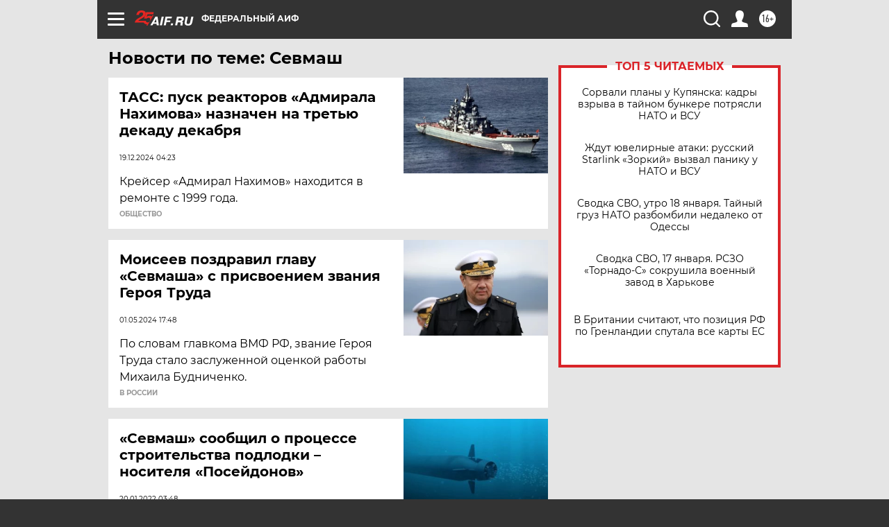

--- FILE ---
content_type: text/html
request_url: https://tns-counter.ru/nc01a**R%3Eundefined*aif_ru/ru/UTF-8/tmsec=aif_ru/681015603***
body_size: -71
content:
FFC17700696CB686X1768732294:FFC17700696CB686X1768732294